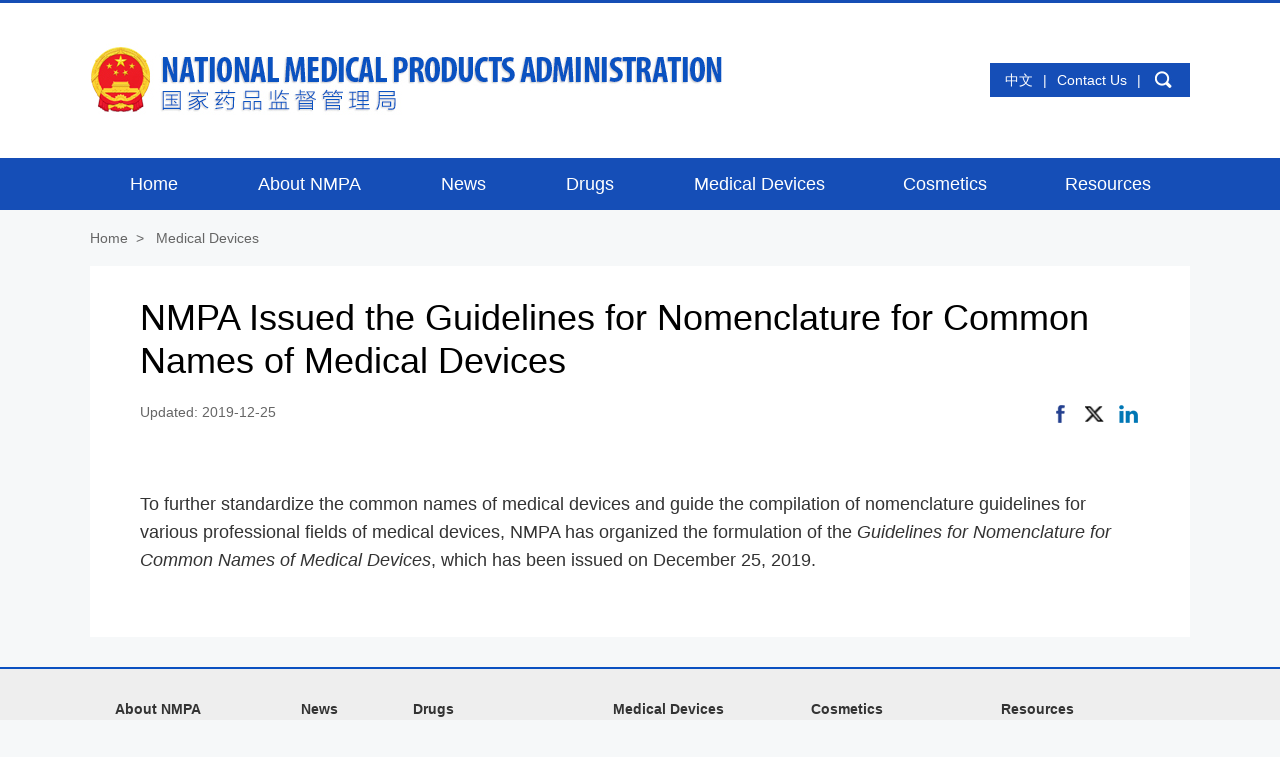

--- FILE ---
content_type: text/html
request_url: http://subsites.chinadaily.com.cn/nmpa/2019-12/25/c_456286.htm
body_size: 2956
content:
<!DOCTYPE html>
<html lang="en">

<head>
  <meta charset="UTF-8">
   <title>NMPA Issued the Guidelines for Nomenclature for Common Names of Medical Devices</title>
   <meta name="keywords" content="Common Names of Medical Devices"/> 
<meta name="description" content="NMPA has organized the formulation of the Guidelines for Nomenclature for Common Names of Medical Devices, which has been issued on December 25, 2019."/>
  <meta name="viewport" content="width=device-width, initial-scale=1, minimum-scale=1, maximum-scale=1, user-scalable=no" />
  <!-- 默认采用chrome内核来渲染页面 -->
  <meta name="renderer" content="webkit">
  <!-- 告诉ie渲染引擎，使用最新内核，且采用标准模式渲染页面 -->
  <meta http-equiv="X-UA-Compatible" content="IE=edge,chrome=1">

  <!-- 使用 rem 单位 设置默认参考字号 -->
  <script src="https://subsites.chinadaily.com.cn/nmpa/att/3107.files/j/base-fontsize.js"></script>
  <link rel="stylesheet" href="https://subsites.chinadaily.com.cn/nmpa/att/3107.files/c/style.css">
<link rel="stylesheet" href="https://regional.chinadaily.com.cn/att/7040.files/c/share.css">
</head>

<body>
  <div id="wrapper" class="wrapper">
      <!-- header start -->
    <div id="header" class="header">
      <div class="hInner w cf">
        <h1 class="logo"><a href="../../index.html"><img src="https://subsites.chinadaily.com.cn/nmpa/att/3107.files/i/logo.png" alt=""></a></h1>
        <div class="h-right">
          <div class="h-links">
            <a href="https://www.nmpa.gov.cn/" target="_blank">中文</a><i class="vline">|</i>
            <a href="../../2019-07/18/c_380718.htm">Contact Us</a><i class="vline">|</i>
            <a href="#" id="switch-search" class="icon-search">search</a>
          </div>
          <div class="h-search" id="h-search">
            <div class="sInner">           
               <form action="https://english.nmpa.gov.cn/search.html" method="get" name="searchform" target="_blank" onSubmit="return do_search(this)">
		
		<input name="searchText" type="text" id="sbm"  class="inp-text" value="Search" onFocus="if (value =='Search'){value =''}" onBlur="if (value ==''){value='Search'}"/>
                            
                            <a href="javascript:searchform.submit()"  class="inp-subm">search</a>
             </form>
              <script type="text/javascript"> 
<!--
        var oInp = document.getElementById('sbm');
        var oSeInp = document.getElementById('se');
        var oSeF = document.getElementById('serF');
        oInp.onclick = function (){
            if (oSeInp.value == "SEARCH" || oSeInp.value == ""){
               alert("Please input your words!");
               return false;
            }
            else{
                   oSeF.action="https://english.nmpa.gov.cn/search.html?searchText="+oSeInp.value;
                   oSeF.target = '_blank';  
               }
        
        };
        
-->
</script>

              
            </div>
          </div>
        </div>
        <a href="javascript:;" class="switch-nav wap-item" id="h-btn-nav">nav</a>
      </div>
    </div>
    <!-- header end -->
    <!-- nav start -->
    <div id="nav" class="nav">
      <div class="navInner w">
        <ul>
          <li class="nav-item nav-item1"><a href="../../index.html"><em>Home</em><i class="icon-arrow">+</i></a></li>
          <li class="nav-item nav-item2">
            <a href="../../aboutNMPA.html"><em>About NMPA</em><i class="icon-arrow">+</i></a>
            <div class="nav-sub">
              <ul>
                <li><a href="../../aboutNMPA.html">Leadership</a></li>
                <li><a href="../../2019-07/18/c_377587.htm">Our Responsibilities</a></li>
                <li><a href="../../NMPAorganizations.html">NMPA Organizations</a></li>
                <li><a href="../../affiliatedIinstitutions.html">Affiliated Institutions</a></li>
                <li><a href="../../2019-07/18/c_380718.htm">Contact Us</a></li>
              </ul>
            </div>
          </li>
          <li class="nav-item nav-item3"><a href="../../news.html"><em>News</em><i class="icon-arrow">+</i></a></li>
          <li class="nav-item nav-item4">
             <a href="../../drugs.html"><em>Drugs</em><i class="icon-arrow">+</i></a>
             
          </li>
          <li class="nav-item nav-item5">
             <a href="../../medicaldevices.html"><em>Medical Devices</em><i class="icon-arrow">+</i></a>
            
          </li>
          <li class="nav-item nav-item6">
             <a href="../../cosmetics.html"><em>Cosmetics</em><i class="icon-arrow">+</i></a>
             
          </li>
          <li class="nav-item nav-item7">
             <a href="../../resources.html"><em>Resources</em><i class="icon-arrow">+</i></a>
              <div class="nav-sub">
              <ul>
                <li><a href="../../database.html">Database</a></li>
                <li><a href="../../pharmacopoeia.html">Worldwide Pharmacopoeia</a></li>
                <li><a href="../../newsletter.html">Newsletter</a></li>
                <li><a href="../../policies.html">Policies Interpretation</a></li>
                <li><a href="../../popularscience.html">Popular Science</a></li>
              </ul>
            </div>
          </li>
        </ul>
      </div>
    </div>
    <!-- nav end -->
    <!-- crumb start -->
     <div class="crumb w">
      <p><a href="../../index.html">Home</a><i>&gt;</i>     
      <em><a href="../../medicaldevices.html"  target="_blank"  class="">Medical Devices</a></em></p>
    </div>
    <!-- crumb end -->
    <!-- main start -->
    <div id="main" class="main w cf">
      <!-- art start -->
      <div class="art">
        <h2 class="art-tit">NMPA Issued the Guidelines for Nomenclature for Common Names of Medical Devices</h2>
        <div class="art-info">
          <p>
<span>Updated: 2019-12-25</span>
</p>
          <div class="art-share">
            <a onClick="javascript:;" data-share="facebook" class="icon-share icon-share1">&nbsp;</a>
            <a onClick="javascript:;" data-share="twitter" class="icon-share icon-share2">&nbsp;</a>
            <a onClick="javascript:;" data-share="linkedin" class="icon-share icon-share3">&nbsp;</a>
          </div>
        </div>
       <!--enpproperty <articleid>456286</articleid><date>2019-12-25 17:22:11.0</date><author></author><title>NMPA Issued the Guidelines for Nomenclature for Common Names of Medical Devices</title><keyword>Common Names of Medical Devices</keyword><subtitle></subtitle><introtitle></introtitle><siteid>48</siteid><nodeid>16572</nodeid><nodename>Medical Devices</nodename><nodesearchname>2@NMPA</nodesearchname>/enpproperty--><div class="art-text">       
          <p><!--enpcontent--><p>To further standardize the common names of
medical devices and guide the compilation
of nomenclature guidelines for various
professional fields of medical devices,
NMPA has organized the formulation of the&nbsp;<em>Guidelines for Nomenclature for Common
Names of Medical Devices</em>, which has been
issued on December 25, 2019.</p><!--/enpcontent--></p>
        </div>
      </div>
      <!-- art end -->

    </div>
    <!-- main end -->
    <!-- footer start -->
   <div id="footer" class="footer">
      <div class="f-menu w cf">
        <dl class="menu-item menu-item1">
          <dt><a href="../../aboutNMPA.html">About NMPA</a></dt>
          <dd>
            <ul>
              <li><a href="../../aboutNMPA.html">Leadership</a></li>
              <li><a href="../../2019-07/18/c_377587.htm">Our Responsibilities</a></li>
              <li><a href="../../NMPAorganizations.html">NMPA Organizations</a></li>
              <li><a href="../../affiliatedIinstitutions.html">Affiliated Institutions</a></li>
              <li><a href="../../2019-07/18/c_380718.htm">Contact Us</a></li>
            </ul>
          </dd>
        </dl>
        <dl class="menu-item menu-item2">
          <dt><a href="../../news.html">News</a></dt>
        </dl>
        <dl class="menu-item menu-item3">
          <dt><a href="../../drugs.html">Drugs</a></dt>
          
        </dl>
        <dl class="menu-item menu-item4">
          <dt><a href="../../medicaldevices.html">Medical Devices</a></dt>
          
        </dl>
        <dl class="menu-item menu-item5">
          <dt><a href="../../cosmetics.html">Cosmetics</a></dt>
          
        </dl>
        <dl class="menu-item menu-item6">
          <dt><a href="../../resources.html">Resources</a></dt>
          <dd>
            <ul>
                <li><a href="../../database.html">Database</a></li>
                <li><a href="../../pharmacopoeia.html">Worldwide Pharmacopoeia</a></li>
                <li><a href="../../newsletter.html">Newsletter</a></li>
                <li><a href="../../policies.html">Policies Interpretation</a></li>
                <li><a href="../../popularscience.html">Popular Science</a></li>
              </ul>
          </dd>
        </dl>
      </div>
      <div class="f-copy">
        <p>Copyright ©  <script> 
var oTime = new Date();
document.write(oTime.getFullYear());
</script> National Medical Products Administration
          <br>All rights reserved. Presented by China Daily.</p>
          <a href="https://beian.miit.gov.cn/#/Integrated/index" target="_blank" style="color:#fff;">京ICP备13027807号-2</a>
      </div>
    </div>
    <!-- footer end -->
  </div>
  <script src="https://subsites.chinadaily.com.cn/nmpa/att/3107.files/j/jquery.min.js"></script>
  <script src="https://subsites.chinadaily.com.cn/nmpa/att/3107.files/j/swiper2.7.6.min.js"></script>
  <script src="https://subsites.chinadaily.com.cn/nmpa/att/3107.files/j/public.js"></script>
  <script src="https://regional.chinadaily.com.cn/att/7040.files/j/qrcode.min.js"></script>
  <script src="https://regional.chinadaily.com.cn/att/7040.files/j/share.js"></script>
  <div style="display:none"><script type="text/javascript" src="https://s9.cnzz.com/z_stat.php?id=1277995123&web_id=1277995123"></script></div>
</body>

</html>

--- FILE ---
content_type: text/css
request_url: https://subsites.chinadaily.com.cn/nmpa/att/3107.files/c/style.css
body_size: 7041
content:
article,aside,blockquote,body,button,code,dd,details,div,dl,dt,fieldset,figcaption,figure,footer,form,h1,h2,h3,h4,h5,h6,header,hgroup,hr,input,legend,li,menu,nav,ol,p,pre,section,td,textarea,th,ul{margin:0;padding:0}article,aside,details,figcaption,figure,footer,header,hgroup,menu,nav,section{display:block}body,button,input,pre,select,textarea{font:12px/1.5 'microsoft yahei',arial,tahoma,\5b8b\4f53}input,select,textarea{font-size:100%}th{text-align:inherit}fieldset,img{border:0}img{vertical-align:top}iframe{display:block}abbr,acronym{border:0;font-variant:normal}del{text-decoration:line-through}address,caption,cite,code,dfn,em,th,var{font-style:normal;font-weight:400}ol,ul{list-style:none}caption,th{text-align:left}h1,h2,h3,h4,h5,h6{font-size:100%;font-weight:400}a{color:#333;text-decoration:none;outline:0;blr:expression(this.onFocus=this.blur());-webkit-tap-highlight-color:transparent}a:focus{outline:0;text-decoration:none}a:hover{text-decoration:underline}i{font-style:normal}input:focus,keygen:focus,select:focus,textarea:focus{outline:0;outline-offset:0}::-webkit-input-placeholder{color:#e0e0e0}::-moz-placeholder{color:#e0e0e0}:-ms-input-placeholder{color:#e0e0e0}input:-moz-placeholder{color:#e0e0e0}.cf:after{content:'';display:block;clear:both;visibility:hidden;font-size:0;line-height:0}.cf{zoom:1}.fl{float:left}.fr{float:right}.mt10{margin-top:10px}.mt15{margin-top:15px}.mt20{margin-top:20px}.mt30{margin-top:30px}.mt40{margin-top:40px}html.isPc .wap_box,html.isWap .pc_box{display:none}html.isPc .pc_box,html.isWap .wap_box{display:block}html.isWap a:hover{text-decoration:none}body{font-family:Arial,"Helvetica Neue",Helvetica,sans-serif}.wrapper{display:none}.isPc body{background-color:#f6f8f9}.isPc .wap-item{display:none}.isPc .w{width:1100px;margin:0 auto}.isPc .wrapper{border-top:3px solid #154eb5}.isPc .header{height:155px;background-color:#fff}.isPc .logo{float:left;width:650px}.isPc .logo img{display:block;height:100%}.isPc .h-right{float:right;margin-top:60px;position:relative}.isPc .h-links{background-color:#154eb7;padding:0 10px;overflow:hidden;zoom:1}.isPc .h-links a,.isPc .h-links i{color:#fff;height:34px;line-height:34px;float:left;font-size:14px;padding:0 5px}.isPc .h-links .icon-search{width:34px;height:34px;font-size:0;line-height:0;background:url(https://subsites.chinadaily.com.cn/nmpa/att/3110.files/i/icon-search.png) center no-repeat;padding:0}.isPc .h-search{position:absolute;right:0;top:100%;display:none}.isPc .h-search .sInner{position:relative}.isPc .h-search .inp-text{width:220px;height:34px;background-color:#0f429e;margin:0;padding:0;border:none;box-sizing:border-box;padding:6px 46px 6px 12px;color:#fff;font-size:14px}.isPc .h-search .inp-subm{position:absolute;width:34px;height:34px;top:0;right:0;background:#154eb7 url(https://subsites.chinadaily.com.cn/nmpa/att/3110.files/i/icon-search.png) center no-repeat;font-size:0;line-height:0}.isPc .nav{height:52px;background-color:#154eb7;position:relative;z-index:99;clear:both}.isPc .nav a,.isPc .nav li{float:left;height:52px;line-height:52px;position:relative;color:#fff;font-size:18px}.isPc .nav li{position:relative}.isPc .nav li.cur{background-color:#0f429e}.isPc .nav li.cur:before{content:'';width:100%;height:4px;background-color:#ee9e07;font-size:0;line-height:0;left:0;bottom:100%;position:absolute}.isPc .nav li.cur .nav-sub{display:block}.isPc .nav .nav-item1{width:128px}.isPc .nav .nav-item2{width:182px}.isPc .nav .nav-item3{width:126px}.isPc .nav .nav-item4{width:128px}.isPc .nav .nav-item5{width:210px}.isPc .nav .nav-item6{width:162px}.isPc .nav .nav-item7{width:164px}.isPc .nav a{width:100%;text-align:center}.isPc .nav a:hover{text-decoration:none}.isPc .nav .icon-arrow{display:none}.isPc .nav .nav-sub{position:absolute;top:100%;left:0;min-width:100%;padding-bottom:10px;display:none}.isPc .nav .nav-sub a,.isPc .nav .nav-sub li{background-color:#ee9e07;float:none;display:block;white-space:nowrap;width:100%;font-size:16px;line-height:36px;height:36px}.isPc .nav .nav-sub li{overflow:hidden}.isPc .nav .nav-sub a{padding:0 40px;text-align:left}.isPc .nav .nav-sub a:hover{background-color:#e49807}.isPc .footer{border-top:2px solid #0b51c1;margin-top:30px;background-color:#eee}.isPc .f-menu{overflow:hidden;zoom:1;padding-top:30px;padding-bottom:35px}.isPc .f-menu .menu-item1{width:186px;margin-left:25px}.isPc .f-menu .menu-item2{width:112px}.isPc .f-menu .menu-item3{width:200px}.isPc .f-menu .menu-item4{width:198px}.isPc .f-menu .menu-item5{width:190px}.isPc .f-menu .menu-item6{width:186px}.isPc .menu-item{float:left;font-size:14px;line-height:1.5}.isPc .menu-item dt{font-weight:700;margin-bottom:15px}.isPc .menu-item dd{padding-right:10px}.isPc .menu-item dd a{color:#999}.isPc .f-copy{background-color:#154eb7;text-align:center;padding:35px 0;font-size:14px;line-height:1.5;color:#fff}.isPc .crumb{font-size:14px;line-height:1.5;padding:18px 0 17px}.isPc .crumb,.isPc .crumb a{color:#666}.isPc .crumb i{padding:0 8px}.isPc .pho-list{overflow:hidden;zoom:1}.isPc .pho-list li{float:left;margin-right:40px;margin-bottom:40px;width:340px}.isPc .pho-list li.mr0{margin-right:0}.isPc .pho-list li.fn-clear{float:none;width:100%;height:0;font-size:0;line-height:0;margin:0;padding:0;clear:both}.isPc .pho-list a{display:block;background-color:#fff;padding:20px;font-size:16px;line-height:1.4}.isPc .pho-list img{display:block;width:100%;height:200px}.isPc .pho-list em{display:block;margin-top:8px}.isPc .page{font-size:0;text-align:center;padding:25px 0}.isPc .page a{display:inline-block;height:28px;line-height:28px;background-color:#fff;color:#999;font-size:14px;border:1px solid #eee;padding:0 10px;margin:0 2px}.isPc .page a.cur,.isPc .page a:hover{text-decoration:none;border-color:#09c;background-color:#09c;color:#fff}.isPc .news-list{overflow:hidden;zoom:1}.isPc .news-list li{float:left;width:240px;height:340px;overflow:hidden;margin-right:46px;margin-bottom:40px}.isPc .news-list li.mr0{margin-right:0}.isPc .news-list a{display:block;background-color:#fff;padding:20px;font-size:16px;line-height:1.4;text-align:center}.isPc .news-list img{display:block;width:100%;height:266px}.isPc .news-list em{display:block;margin-top:8px}.isPc .menu{float:left;width:270px;background-color:#fff}.isPc .menu .menuInner{padding:20px 20px 25px}.isPc .menu li{border-top:1px solid #f3f3f3;padding:6px 0}.isPc .menu li.first{border-top:none}.isPc .menu a{display:block;font-size:18px;line-height:28px;padding:10px}.isPc .menu a:hover,.isPc .menu li.cur a{background-color:#09c;color:#fff;text-decoration:none}.isPc .menu-right{float:right;width:790px}.isPc .menu-right .art{padding:30px 35px}.isPc .list li{background-color:#fff;padding:28px;border:1px solid #fff;margin-bottom:20px;overflow:hidden;zoom:1}.isPc .list li:hover{border-color:#bfdee8}.isPc .list img{float:left;width:270px;height:180px;margin-right:25px}.isPc .list .list-text{overflow:hidden}.isPc .list .list-tit{font-size:24px;line-height:28px}.isPc .list .list-tit a{display:block}.isPc .list .list-tit em{color:#c00}.isPc .list .list-date{font-size:14px;line-height:1.5;color:#999;margin-top:10px}.isPc .list .list-desc{margin-top:12px;font-size:16px;line-height:24px;color:#666}.isPc .left{float:left;width:790px}.isPc .left .art{padding:30px 35px}.isPc .right{float:right;width:270px}.isPc .search{position:relative;margin-bottom:20px}.isPc .search .inp-text{width:100%;height:50px;border:1px solid #ccc;padding:10px 60px 10px 25px;background-color:#fff;font-size:18px;line-height:30px;color:#666;margin:0;box-sizing:border-box}.isPc .search .inp-subm{position:absolute;width:30px;height:30px;font-size:0;line-height:0;background:url(https://subsites.chinadaily.com.cn/nmpa/att/3110.files/i/icon-search2.png) center no-repeat;top:50%;margin-top:-15px;right:10px}.isPc .art{background-color:#fff;padding:30px 50px}.isPc .art-tit{font-size:36px;line-height:1.2}.isPc .art-info{font-size:14px;line-height:1.5em;color:#666;margin-top:20px;position:relative}.isPc .art-info i{padding:0 10px;color:#dadada}.isPc .art-text{font-size:18px;line-height:1.6;color:#333;padding-top:35px}.isPc .art-text p{margin-bottom:1.8em}.isPc .art-text img{display:block;max-width:100%;margin:0 auto}.isPc .art-text .img-box{width:600px;margin:0 auto 30px;font-size:14px;line-height:1.4;color:#666}.isPc .art-text .img-box em{display:block;margin-top:10px}.isPc .art-share{position:absolute;top:0;right:0}.isPc .art-share .icon-share{float:left;margin-left:10px}.isPc .icon-share{width:24px;height:24px;font-size:0;line-height:0;display:inline-block}.isPc .icon-share1{background:url(https://subsites.chinadaily.com.cn/nmpa/att/3110.files/i/icon-share1.png) center no-repeat}.isPc .icon-share2{background:url(https://subsites.chinadaily.com.cn/nmpa/att/6340.files/i/icon-share2.png) center no-repeat}.isPc .icon-share3{background:url(https://subsites.chinadaily.com.cn/nmpa/att/3110.files/i/icon-share3.png) center no-repeat}.isPc .icon-share-more{background:url(https://subsites.chinadaily.com.cn/nmpa/att/3110.files/i/icon-share-more.png) center no-repeat}.isPc .r-item{margin-bottom:30px}.isPc .r-tit{height:36px;margin-bottom:15px}.isPc .r-tit h2{height:18px;border-bottom:1px solid #ddd;position:relative}.isPc .r-tit a{position:absolute;top:0;left:0;height:36px;line-height:36px;font-size:18px;background-color:#f6f8f9;padding-right:8px;white-space:nowrap;color:#666}.isPc .r-list{overflow:hidden;zoom:1}.isPc .r-list .img-box{margin-bottom:5px}.isPc .r-list .img-box img{display:block;width:100%}.isPc .r-list li{border-top:1px solid #eee;padding:10px 0}.isPc .r-list li.first{border-top:none}.isPc .r-list li.pt0{padding-top:0}.isPc .r-list a{display:block;font-size:16px;line-height:24px}.isPc .r-list em{display:inline-block;background-color:#09c;padding:0 7px;margin-right:8px;color:#fff}.isPc .r-list2 li{margin-bottom:10px}.isPc .r-list2 a{display:block;background:url(https://subsites.chinadaily.com.cn/nmpa/att/3110.files/i/icon-letter.png) 0 0 no-repeat;height:30px;padding-left:40px;font-size:16px;line-height:30px;white-space:nowrap;overflow:hidden;text-overflow:ellipsis}.isPc .tit-section{height:51px;line-height:51px}.isPc .tit-section a{color:#069;font-size:24px}.isPc .section-about,.isPc .section-drugs{background-color:#fff;padding:30px}.isPc .section-about .r-tit a,.isPc .section-drugs .r-tit a{background-color:#fff}.isPc .left2{float:left;width:730px}.isPc .tit{height:50px}.isPc .tit h2{height:14px;border-bottom:1px solid #09c;position:relative}.isPc .tit a{position:absolute;top:0;left:0;font-size:24px;height:50px;line-height:1;color:#069;padding-right:8px;white-space:nowrap;background-color:#fff}.isPc .section-resp{margin-bottom:45px}.isPc .resp-list{width:730px;height:160px;overflow:hidden;zoom:1;position:relative;background:url(https://subsites.chinadaily.com.cn/nmpa/att/3110.files/i/bg-resp.jpg) 0 0 no-repeat}.isPc .resp-list ul{padding-top:25px;padding-left:25px}.isPc .resp-list li{background:url(https://subsites.chinadaily.com.cn/nmpa/att/3110.files/i/icon-success.png) 0 0 no-repeat;padding-left:25px;margin-bottom:12px}.isPc .resp-list li a{display:block;font-size:16px;line-height:18px;color:#fff}.isPc .resp-list .list-more{position:absolute;right:20px;bottom:3px;height:32px;line-height:32px;border:1px solid #fff;font-size:14px;padding:0 12px;border-radius:16px;color:#fff}.isPc .leader-list li{overflow:hidden;zoom:1;margin-bottom:30px}.isPc .leader-list img{float:left;width:136px;height:170px;margin-right:20px}.isPc .leader-list .list-text{overflow:hidden}.isPc .leader-list .list-tit{font-size:24px;line-height:1.2;margin-bottom:10px}.isPc .leader-list p{background:url(https://subsites.chinadaily.com.cn/nmpa/att/3110.files/i/list-style.png) 0 11px no-repeat;font-size:16px;line-height:24px;color:#666;padding-left:12px}.isPc .r-list3,.isPc .r-list3 ul{overflow:hidden;zoom:1}.isPc .r-list3 li{margin-bottom:20px;padding-left:15px;background:url(https://subsites.chinadaily.com.cn/nmpa/att/3110.files/i/list-style2.png) 0 12px no-repeat}.isPc .r-list3 li a{display:block;font-size:16px;line-height:24px}.isPc .r-list3 .list-more{float:right;height:28px;line-height:28px;border:1px solid #ccc;font-size:14px;color:#666;padding:0 20px;border-radius:14px}.isPc .page-banner{overflow:hidden;margin-bottom:10px}.isPc .page-banner img{display:block;width:100%}.isPc .section-news{margin-bottom:35px}.isPc .news-topic{border-bottom:1px solid #eee;padding-bottom:15px;margin-bottom:15px}.isPc .news-topic .list-tit{font-size:24px;line-height:1.2}.isPc .news-topic .list-desc{font-size:16px;line-height:24px;color:#666;margin-top:15px}.isPc .drugs-list{width:340px}.isPc .drugs-list,.isPc .drugs-list ul{overflow:hidden;zoom:1}.isPc .drugs-list h3{height:54px;line-height:54px;background:url(https://subsites.chinadaily.com.cn/nmpa/att/3110.files/i/list-tit.png) 0 0 no-repeat;font-size:18px;margin-bottom:10px;padding-left:10px}.isPc .drugs-list li{margin-bottom:20px;padding-left:15px;background:url(https://subsites.chinadaily.com.cn/nmpa/att/3110.files/i/list-style2.png) 0 12px no-repeat}.isPc .drugs-list li a{display:block;font-size:16px;line-height:24px}.isPc .drugs-list .list-more{float:right;height:28px;line-height:28px;border:1px solid #ccc;font-size:14px;color:#666;padding:0 20px;border-radius:14px}.isPc .i-left{float:left;width:216px;margin-right:25px;padding-top:25px}.isPc .i-center{float:left;width:524px}.isPc .i-right{float:right;width:240px}.isPc .i-content{background-color:#fff;overflow:hidden;padding:25px}.isPc .i-content .r-tit a{background-color:#fff}.isPc .i-list li{background-color:#fff;border:1px solid #fff;margin-bottom:20px;overflow:hidden;zoom:1}.isPc .i-list img{float:left;width:240px;height:160px;margin-right:20px}.isPc .i-list .list-text{overflow:hidden}.isPc .i-list .list-tit{font-size:18px;line-height:20px}.isPc .i-list .list-tit a{display:block}.isPc .i-list .list-desc{margin-top:10px;font-size:14px;line-height:20px;color:#666}.isPc .i-laws,.isPc .i-news{margin-bottom:30px}.isPc .i-list2,.isPc .i-list2 ul{overflow:hidden;zoom:1}.isPc .i-list2 li{margin-bottom:20px;padding-left:15px;background:url(../i/list-style2.png) 0 12px no-repeat}.isPc .i-list2 li a{display:block;font-size:18px;line-height:24px}.isPc .i-list2 .list-more{float:right;height:28px;line-height:28px;border:1px solid #ccc;font-size:14px;color:#666;padding:0 20px;border-radius:14px}.isPc .nmpa-list li{overflow:hidden;zoom:1}.isPc .nmpa-list a{display:block;overflow:hidden;zoom:1;font-size:18px;line-height:50px;color:#09c}.isPc .nmpa-list .icon-nmpa{float:left;width:40px;height:50px;font-size:0;line-height:0;margin-right:9px}.isPc .nmpa-list .icon-nmpa1{background:url(https://subsites.chinadaily.com.cn/nmpa/att/3110.files/i/icon-nmpa1.png) center no-repeat}.isPc .nmpa-list .icon-nmpa2{background:url(https://subsites.chinadaily.com.cn/nmpa/att/3110.files/i/icon-nmpa2.png) center no-repeat}.isPc .nmpa-list .icon-nmpa3{background:url(https://subsites.chinadaily.com.cn/nmpa/att/3110.files/i/icon-nmpa3.png) center no-repeat}.isPc .nmpa-list .icon-nmpa4{background:url(https://subsites.chinadaily.com.cn/nmpa/att/3110.files/i/icon-nmpa4.png) center no-repeat}.isPc .nmpa-list .icon-nmpa5{background:url(https://subsites.chinadaily.com.cn/nmpa/att/3110.files/i/icon-nmpa5.png) center no-repeat}.isPc .select-group{position:relative;width:100%;user-select:none}.isPc .select-group,.isPc .select-group .select-options{background-color:#fff}.isPc .select-group .select-options,.isPc .select-group .select-selected{border:1px solid #ccc}.isPc .select-group .select-selected{height:38px;line-height:38px;position:relative}.isPc .select-group .select-selected em{display:block;font-size:14px;padding-left:10px;color:#ccc}.isPc .select-group .select-selected .icon-arrow{position:absolute;width:30px;height:30px;font-size:0;line-height:0;background:url(https://subsites.chinadaily.com.cn/nmpa/att/3110.files/i/icon-select.png) 0 0 no-repeat;top:4px;right:4px}.isPc .select-group .select-options{top:100%;left:0;height:154px;overflow-y:scroll;display:none;position:absolute}.isPc .select-group .select-options a{display:block;font-size:14px;line-height:20px;padding:5px}.isPc .select-group .select-options a:hover{background-color:#09c;color:#fff;text-decoration:none}.isPc .banner{width:1100px;height:362px;margin:10px auto;position:relative;overflow:hidden}.isPc .banner .arrow-left{background:url(https://subsites.chinadaily.com.cn/nmpa/att/3110.files/i/arrows.png) no-repeat left top;position:absolute;left:10px;top:50%;margin-top:-15px;width:17px;height:30px;z-index:9}.isPc .banner .arrow-right{background:url(https://subsites.chinadaily.com.cn/nmpa/att/3110.files/i/arrows.png) no-repeat left bottom;position:absolute;right:10px;top:50%;margin-top:-15px;width:17px;height:30px;z-index:9}.isPc .banner .swiper-container{width:1100px;height:362px}.isPc .banner .swiper-slide{position:relative}.isPc .banner .pagination{position:absolute;left:0;bottom:0;text-align:center;width:100%;z-index:9}.isPc .banner .swiper-pagination-switch{display:inline-block;width:96px;height:5px;background-color:#154eb6;font-size:0;line-height:0;margin:0 2px}.isPc .banner .swiper-active-switch{background:#ef9e07}.isPc .banner .list-tit{font-size:24px;line-height:1.2;position:absolute;bottom:20px;width:800px;left:50%;margin-left:-400px;background-color:rgba(0,0,0,.5);box-sizing:border-box;padding:20px}.isPc .banner .list-tit a{color:#fff}.isWap body{overflow-x:hidden}.isWap .pc-item{display:none}.isWap .header{position:relative;z-index:100}.isWap .header,.isWap .logo{width:100%;height:1.2rem;position:relative}.isWap .logo{background:url(https://subsites.chinadaily.com.cn/nmpa/att/3110.files/i/wap/logo.jpg) 0 0 no-repeat;background-size:contain}.isWap .logo a{display:block;width:100%;height:100%}.isWap .logo img{display:none}.isWap .h-links{display:none}.isWap .switch-nav{position:absolute;width:1.2rem;height:1.2rem;font-size:0;line-height:0;background:url(https://subsites.chinadaily.com.cn/nmpa/att/3110.files/i/wap/icon-btn.png) center no-repeat;background-size:.4rem;top:0;right:0}.isWap .btn-nav-close{background:url(https://subsites.chinadaily.com.cn/nmpa/att/3110.files/i/wap/icon-close.png) center no-repeat;background-size:.38rem}.isWap .nav{background-color:#154eb7;z-index:99;position:absolute;left:0;top:1.2rem;width:100%;padding-top:1.2rem;display:none}.isWap .nav a,.isWap .nav li{position:relative;color:#fff}.isWap .nav li{position:relative}.isWap .nav li.cur .nav-sub{display:block}.isWap .nav a{display:block;padding:0 .3rem;position:relative;height:.9rem;line-height:.9rem;font-size:.36rem}.isWap .nav a:hover{text-decoration:none}.isWap .nav .icon-arrow{position:absolute;width:.9rem;height:.9rem;text-align:center;top:0;right:0}.isWap .nav .nav-sub{background-color:#ee9e07;display:none}.isWap .nav .nav-sub a{padding:0 .3rem;height:auto;line-height:.7rem}.isWap .h-search{position:absolute;width:100%;left:0;top:1.2rem;display:none}.isWap .h-search .sInner{position:relative;margin:.2rem}.isWap .h-search .inp-text{width:100%;height:.8rem;background-color:#0f429e;margin:0;padding:0;border:none;box-sizing:border-box;padding:.2rem .3rem;color:#fff;font-size:.36rem}.isWap .h-search .inp-subm{position:absolute;width:.8rem;height:.8rem;top:0;right:0;background:url(https://subsites.chinadaily.com.cn/nmpa/att/3110.files/i/wap/icon-search.png) center no-repeat;background-size:.4rem;font-size:0;line-height:0}.isWap .footer{background-color:#eee;margin-top:.5rem}.isWap .i-links{background-color:#f6f8f9;padding:.5rem}.isWap .f-menu{display:none}.isWap .f-copy{background-color:#154eb7;text-align:center;padding:35px 0;padding:.3rem 0;font-size:14px;line-height:1.5;font-size:.24rem;color:#fff}.isWap .crumb{padding:.2rem .3rem;background-color:#f6f6f6;font-size:.24rem;line-height:1.5}.isWap .crumb,.isWap .crumb a{color:#666}.isWap .crumb i{padding:0 5px}.isWap .pho-list{overflow:hidden;zoom:1;padding:.3rem}.isWap .pho-list li{margin-bottom:.4rem}.isWap .pho-list li.fn-clear{display:none}.isWap .pho-list a{display:block;background-color:#fff;font-size:.36rem;line-height:1.4}.isWap .pho-list img{display:block;width:100%}.isWap .pho-list em{display:block;margin-top:8px}.isWap .page{font-size:0;text-align:center;padding:25px 0}.isWap .page a{display:inline-block;height:28px;line-height:28px;background-color:#fff;color:#999;font-size:14px;border:1px solid #eee;padding:0 10px;margin:0 2px}.isWap .page a.cur,.isWap .page a:hover{text-decoration:none;border-color:#09c;background-color:#09c;color:#fff}.isWap .news-list{overflow:hidden;zoom:1;padding:.3rem}.isWap .news-list li{float:left;width:50%;margin-bottom:.2rem}.isWap .news-list li:nth-child(2n+1){clear:left}.isWap .news-list li:nth-child(2n+1) a{padding-right:.15rem}.isWap .news-list li:nth-child(2n) a{padding-left:.15rem}.isWap .news-list a{display:block;background-color:#fff;font-size:16px;line-height:1.4;text-align:center;padding-bottom:.2rem}.isWap .news-list img{display:block;width:100%}.isWap .news-list em{display:block;margin-top:8px}.isWap .menu{float:left;width:270px;background-color:#fff;display:none}.isWap .menu .menuInner{padding:20px 20px 25px}.isWap .menu li{border-top:1px solid #f3f3f3;padding:6px 0}.isWap .menu li.first{border-top:none}.isWap .menu a{display:block;font-size:18px;line-height:28px;padding:10px}.isWap .menu a:hover,.isWap .menu li.cur a{background-color:#09c;color:#fff;text-decoration:none}.isWap .list{padding:0 .3rem}.isWap .list li{overflow:hidden;zoom:1;border-top:1px solid #ddd;padding:.4rem 0}.isWap .list li:first-child{border-top:none}.isWap .list li:hover{border-color:#bfdee8}.isWap .list img{float:left;width:270px;height:180px;width:2.7rem;height:1.8rem;margin-right:25px;margin-right:.3rem}.isWap .list .list-text{overflow:hidden}.isWap .list .list-tit{font-size:.36rem;line-height:1.2}.isWap .list .list-tit a{display:block}.isWap .list .list-tit em{color:#c00}.isWap .list .list-date{font-size:.24rem;line-height:1.5;color:#999;margin-top:.2rem}.isWap .list .list-desc{margin-top:12px;font-size:16px;line-height:24px;color:#666;display:none}.isWap .search{display:none;position:relative;margin-bottom:20px}.isWap .search .inp-text{width:100%;height:50px;border:1px solid #ccc;padding:10px 60px 10px 25px;background-color:#fff;font-size:18px;line-height:30px;color:#666;margin:0;box-sizing:border-box}.isWap .search .inp-subm{position:absolute;width:30px;height:30px;font-size:0;line-height:0;background:url(https://subsites.chinadaily.com.cn/nmpa/att/3110.files/i/icon-search2.png) center no-repeat;top:50%;margin-top:-15px;right:10px}.isWap .art{background-color:#fff;padding:.3rem}.isWap .art-tit{font-size:.48rem;line-height:1.2}.isWap .art-info{font-size:.24rem;line-height:1.5em;color:#666;margin-top:.2rem}.isWap .art-info i{padding:0 5px;color:#dadada}.isWap .art-text{font-size:.36rem;line-height:1.5;color:#333;margin-top:.4rem}.isWap .art-text p{margin-bottom:1.8em}.isWap .art-text img{display:block;max-width:100%;margin:0 auto}.isWap .art-text .img-box{font-size:.24rem;line-height:1.5;color:#666}.isWap .art-text .img-box em{display:block;margin-top:10px}.isWap .art-share{overflow:hidden;zoom:1;margin-top:.2rem}.isWap .art-share .icon-share{float:left;margin-right:10px}.isWap .icon-share{width:24px;height:24px;font-size:0;line-height:0;display:inline-block}.isWap .icon-share1{background:url(https://subsites.chinadaily.com.cn/nmpa/att/3110.files/i/icon-share1.png) center no-repeat}.isWap .icon-share2{background:url(https://subsites.chinadaily.com.cn/nmpa/att/3110.files/i/icon-share2.png) center no-repeat}.isWap .icon-share3{background:url(https://subsites.chinadaily.com.cn/nmpa/att/3110.files/i/icon-share3.png) center no-repeat}.isWap .icon-share-more{background:url(https://subsites.chinadaily.com.cn/nmpa/att/3110.files/i/icon-share-more.png) center no-repeat}.isWap .r-item{padding:.3rem}.isWap .i-imglist{overflow:hidden;zoom:1;background-color:#f6f8f9;padding:.3rem;margin-top:.5rem}.isWap .i-imglist li{width:50%;float:left}.isWap .i-imglist li a{display:block}.isWap .i-imglist li:nth-child(2n+1) a{margin-right:.15rem}.isWap .i-imglist li:nth-child(2n) a{margin-left:.15rem}.isWap .i-imglist li img{display:block;width:100%}.isWap .r-list{overflow:hidden;zoom:1}.isWap .r-list .img-box{float:left;margin-right:.3rem}.isWap .r-list .img-box,.isWap .r-list .img-box img{width:2.8rem;height:1.8rem}.isWap .r-list li{border-top:1px solid #eee;padding:.2rem 0;overflow:hidden;zoom:1}.isWap .r-list li.first{border-top:none}.isWap .r-list a{display:block;font-size:16px;line-height:24px;font-size:.36rem;line-height:1.2}.isWap .r-list em{display:inline-block;background-color:#09c;padding:0 7px;margin-right:8px;color:#fff}.isWap .r-list2 li{margin-bottom:10px}.isWap .r-list2 a{display:block;background:url(https://subsites.chinadaily.com.cn/nmpa/att/3110.files/i/icon-letter.png) 0 0 no-repeat;height:30px;padding-left:40px;font-size:16px;line-height:30px;white-space:nowrap;overflow:hidden;text-overflow:ellipsis}.isWap .r-wp{display:none}.isWap .tit-section{margin:.3rem .3rem 0}.isWap .r-tit,.isWap .tit,.isWap .tit-section{height:50px;height:.7rem}.isWap .r-tit h2,.isWap .tit h2,.isWap .tit-section h2{height:14px;font-size:.24rem;border-bottom:1px solid #09c;position:relative}.isWap .r-tit a,.isWap .tit a,.isWap .tit-section a{position:absolute;top:0;left:0;font-size:24px;height:50px;line-height:1;color:#069;padding-right:8px;white-space:nowrap;background-color:#fff;height:.7rem;font-size:.48rem}.isWap .section-leader,.isWap .section-resp{padding:.3rem;margin-bottom:.3rem}.isWap .resp-list{overflow:hidden;zoom:1;position:relative;background:url(https://subsites.chinadaily.com.cn/nmpa/att/3110.files/i/wap/bg-resp.jpg) center no-repeat;background-size:cover;min-height:3.8rem;padding-bottom:.3rem}.isWap .resp-list ul{padding:.3rem .2rem 0}.isWap .resp-list li{background:url(https://subsites.chinadaily.com.cn/nmpa/att/3110.files/i/icon-success.png) 0 0 no-repeat;padding-left:25px;margin-bottom:12px}.isWap .resp-list li a{display:block;font-size:16px;line-height:18px;color:#fff}.isWap .resp-list .list-more{float:right;height:32px;line-height:32px;border:1px solid #fff;font-size:14px;padding:0 12px;border-radius:16px;color:#fff;margin-right:.3rem}.isWap .leader-list li{overflow:hidden;zoom:1;border-top:1px solid #ddd;padding:.3rem 0}.isWap .leader-list li.first{border-top:none}.isWap .leader-list img{float:left;width:1.36rem;height:1.7rem;margin-right:.3rem}.isWap .leader-list .list-text{overflow:hidden}.isWap .leader-list .list-tit{font-size:.36rem;line-height:1.5;margin-bottom:.2rem}.isWap .leader-list p{background:url(https://subsites.chinadaily.com.cn/nmpa/att/3110.files/i/list-style.png) 0 10px no-repeat;font-size:14px;line-height:1.5;color:#666;padding-left:12px}.isWap .r-list3,.isWap .r-list3 ul{overflow:hidden;zoom:1}.isWap .r-list3 ul{padding-bottom:.2rem}.isWap .r-list3 li{border-top:1px solid #ddd}.isWap .r-list3 li:first-child{border-top:none}.isWap .r-list3 li a{display:block;font-size:.36rem;line-height:1.5;padding:.2rem 0}.isWap .r-list3 .list-more{display:block;margin:0 auto;text-align:center;width:1.6rem;height:.6rem;line-height:.6rem;border:1px solid #ccc;font-size:.3rem;color:#666;border-radius:.3rem}.isWap .page-banner{overflow:hidden;margin-bottom:10px}.isWap .page-banner img{display:block;width:100%}.isWap .section-news{padding:.3rem}.isWap .news-topic{border-bottom:1px solid #eee;padding-bottom:15px;margin-bottom:15px}.isWap .news-topic .list-tit{font-size:24px;line-height:1.2}.isWap .news-topic .list-desc{font-size:16px;line-height:24px;color:#666;margin-top:15px}.isWap .drugs-list,.isWap .drugs-list ul{overflow:hidden;zoom:1}.isWap .drugs-list h3{height:.8rem;line-height:.8rem;font-size:.36rem;background-color:#eaf5fb;padding:0 .3rem}.isWap .drugs-list h3,.isWap .drugs-list h3 a{color:#0077b5}.isWap .drugs-list li{border-top:1px solid #ddd;padding:.2rem 0}.isWap .drugs-list li:first-child{border-top:none}.isWap .drugs-list li a{display:block;font-size:16px;line-height:24px}.isWap .drugs-list .list-more{display:block;margin:.2rem auto .45rem;width:1.6rem;height:.6rem;line-height:.6rem;border-radius:.3rem;text-align:center;font-size:.3rem;border:1px solid #ccc;color:#666}.isWap .i-left{display:none}.isWap .i-center,.isWap .i-right{padding:0 .3rem}.isWap .i-right{margin-top:.5rem}.isWap .i-content{overflow:hidden}.isWap .i-content .r-tit a{background-color:#fff}.isWap .i-list li{background-color:#fff;border:1px solid #fff;overflow:hidden;zoom:1;padding:.3rem 0;border-top:1px solid #ddd}.isWap .i-list li.first{border-top:none}.isWap .i-list img{float:left;width:240px;height:160px;margin-right:20px;width:2.7rem;height:1.8rem;margin-right:.3rem}.isWap .i-list .list-text{overflow:hidden}.isWap .i-list .list-tit{font-size:18px;line-height:20px;font-size:.36rem;line-height:1.2}.isWap .i-list .list-tit a{display:block}.isWap .i-list .list-desc{display:none}.isWap .i-laws,.isWap .i-news{margin-bottom:30px}.isWap .i-list2 li{padding:.3rem 0;border-top:1px solid #ddd}.isWap .i-list2 li.first{border-top:none}.isWap .i-list2 li a{display:block;font-size:18px;line-height:24px;font-size:.36rem;line-height:1.2}.isWap .i-list2 .list-more{display:none}.isWap .nmpa-list li{overflow:hidden;zoom:1}.isWap .nmpa-list a{display:block;overflow:hidden;zoom:1;font-size:18px;line-height:50px;color:#09c}.isWap .nmpa-list .icon-nmpa{float:left;width:40px;height:50px;font-size:0;line-height:0;margin-right:10px}.isWap .nmpa-list .icon-nmpa1{background:url(https://subsites.chinadaily.com.cn/nmpa/att/3110.files/i/icon-nmpa1.png) center no-repeat}.isWap .nmpa-list .icon-nmpa2{background:url(https://subsites.chinadaily.com.cn/nmpa/att/3110.files/i/icon-nmpa2.png) center no-repeat}.isWap .nmpa-list .icon-nmpa3{background:url(https://subsites.chinadaily.com.cn/nmpa/att/3110.files/i/icon-nmpa3.png) center no-repeat}.isWap .nmpa-list .icon-nmpa4{background:url(https://subsites.chinadaily.com.cn/nmpa/att/3110.files/i/icon-nmpa4.png) center no-repeat}.isWap .nmpa-list .icon-nmpa5{background:url(https://subsites.chinadaily.com.cn/nmpa/att/3110.files/i/icon-nmpa5.png) center no-repeat}.isWap .select-group{position:relative;width:100%;user-select:none}.isWap .select-group,.isWap .select-group .select-options{background-color:#fff}.isWap .select-group .select-options,.isWap .select-group .select-selected{border:1px solid #ccc}.isWap .select-group .select-selected{height:38px;line-height:38px;position:relative}.isWap .select-group .select-selected em{display:block;font-size:14px;padding-left:10px;color:#ccc}.isWap .select-group .select-selected .icon-arrow{position:absolute;width:30px;height:30px;font-size:0;line-height:0;background:url(https://subsites.chinadaily.com.cn/nmpa/att/3110.files/i/icon-select.png) 0 0 no-repeat;top:4px;right:4px}.isWap .select-group .select-options{top:100%;left:0;height:154px;overflow-y:scroll;display:none;position:absolute}.isWap .select-group .select-options a{display:block;font-size:14px;line-height:20px;padding:5px}.isWap .select-group .select-options a:hover{background-color:#09c;color:#fff;text-decoration:none}.isWap .banner{position:relative;margin-bottom:.7rem}.isWap .banner .arrow-left{background:url(https://subsites.chinadaily.com.cn/nmpa/att/3110.files/i/arrows.png) no-repeat left top;position:absolute;left:10px;top:50%;margin-top:-15px;width:17px;height:30px;z-index:9;display:none}.isWap .banner .arrow-right{background:url(https://subsites.chinadaily.com.cn/nmpa/att/3110.files/i/arrows.png) no-repeat left bottom;position:absolute;right:10px;top:50%;margin-top:-15px;width:17px;height:30px;z-index:9;display:none}.isWap .banner .swiper-slide{position:relative}.isWap .banner .swiper-slide img{display:block;width:100%;}.isWap .banner .pagination{position:absolute;left:0;text-align:center;width:100%;z-index:9;top:100%;margin-top:.1rem;font-size:0;line-height:0}.isWap .banner .swiper-pagination-switch{display:inline-block;width:96px;height:2px;width:.96rem;background-color:#154eb6;font-size:0;line-height:0;margin:0 2px}.isWap .banner .swiper-active-switch{background:#ef9e07}.isWap .banner .list-tit{font-size:.36rem;line-height:1.2;position:absolute;left:0;bottom:0;width:100%;background-color:rgba(0,0,0,.5);box-sizing:border-box;padding:.2rem .3rem}.isWap .banner .list-tit a{color:#fff}

#displaypagenum {
	font-size:14px;
	font-weight:bold;
	color:#a0a3a5;
    overflow: hidden;
	text-align: center;
	padding-top: 20px;
	padding-bottom: 20px;
	text-align: center;
	font-weight:normal;
	margin:20px 0 0;
}

#displaypagenum {
text-align: center;
}
#displaypagenum span {
	text-decoration:none;
	color:#a0a3a5;
	padding:5px 10px;
	background-color:#ebebeb;
	border-color:#ebebeb;
	color:#363738;
	border:1px solid #CCCCCC;
}
#displaypagenum a {
text-decoration:none;
	color:#a0a3a5;
	padding:5px 10px;
	background-color: #f3f3ed;
	border:1px solid #CCCCCC;
}

#displaypagenum span:hover,#displaypagenum a:hover{background-color:#636566;border-color:#636566;color:#fff;cursor:pointer;}

/*2019.9.4*/
.isPc .art em{font-style:italic;}
.isWap .art em{font-style:italic;}

.isPc .art iframe{margin:0 auto;}
.isWap .art iframe{margin:0 auto;}
.isPc .pho-list-side li{width:224px;margin:30px 0 0 30px}.isPc .pho-list-side a{display:block;background-color:#fff;padding:0;font-size:16px;line-height:1.4}.isPc .pho-list-side img{display:block;width:100%;height:150px}.isPc .menu-right-side{background:#fff;padding-bottom: 30px;}

.isPc .m-style {
    position: relative;
    text-align: center;
    zoom: 1;
    margin:40px 270px 50px;
}

.isPc .m-style:before,
.isPc .m-style:after {
    content: "";
    display: table;
}

.isPc .m-style:after {
    clear: both;
    overflow: hidden;
}

.isPc .m-style span {
    float: left;
    margin: 0 5px;
    width: 28px;
    height: 28px;
    line-height: 28px;
    color: #bdbdbd;
    font-size: 14px;
}

.isPc .m-style .active {
float: left;
    margin: 0 5px;
    width: 28px;
    height: 28px;
    line-height: 28px;
    background: #09c;
    color: #fff;
    font-size: 14px;
    border: 1px solid #CCCCCC;
}

.isPc .m-style a {
    float: left;
    margin: 0 5px;
    width: 34px;
    height: 28px;
    line-height: 28px;
    background: #fff;
    border: 1px solid #09c;
    color: #bdbdbd;
    font-size: 14px;
}

.isPc .m-style a:hover {
    color: #fff;
    background: #09c;
}

.isPc .m-style .next,
.isPc .m-style .prev {
    font-family: "Simsun";
    font-size: 16px;
    font-weight: bold;
}

.isPc .now,
.count {
    padding: 0 5px;
    color: #f00;
}

.isPc .eg img {
    max-width: 800px;
    min-height: 500px;
}

.isPc .jump-ipt {
    float: left;
    margin: 0 5px;
    width: 28px;
    height: 28px;
    line-height: 28px;
    text-align: center;
    background: #fff;
    border: 1px solid #09c;
    outline: none;
    color: #bdbdbd;
    font-size: 14px;
}


.isWap .m-style {
    position: relative;
    text-align: center;
    zoom: 1;
	margin:10px 10px 15px;
}

.isWap .m-style:before,
.isWap .m-style:after {
    content: "";
    display: table;
}

.isWap .m-style:after {
    clear: both;
    overflow: hidden;
}

.isWap .m-style span {
    float: left;
    margin: 0 5px;
    width: 25px;
    height: 25px;
    line-height: 25px;
    color: #bdbdbd;
    font-size: 14px;
}

.isWap .m-style .active {
    float: left;
    margin: 0 5px;
    width: 25px;
    height: 25px;
    line-height: 25px;
    background: #09c;
    color: #363738;
    font-size: 14px;
    border: 1px solid #CCCCCC;
}

.isWap .m-style a {
    float: left;
    margin: 0 5px;
    width: 25px;
    height: 25px;
    line-height: 25px;
    background: #f3f3ed;
    color: #a0a3a5;
    font-size: 14px;
    border: 1px solid #CCCCCC;
}

.isWap .m-style a:hover {
    color: #fff;
    background: #09c;
}

.isWap .m-style .next,
.isWap .m-style .prev {
    font-family: "Simsun";
    font-size: 12px;
    font-weight: bold;
}

.isWap .now,
.count {
    padding: 0 5px;
    color: #f00;
}

.isWap .eg img {
    max-width: 800px;
    min-height: 500px;
}

.isWap .jump-ipt {
    float: left;
    margin: 0 5px;
    width: 25px;
    height: 25px;
    line-height: 25px;
    text-align: center;
    background: #fff;
    border: 1px solid #09c;
    outline: none;
    color: #bdbdbd;
    font-size: 10px;
}
/*20220608*/
.isPc .select-group .select-options a{display:block;font-size:14px;line-height:20px;padding:5px}
.isPc .select-group .select-options a:hover{background-color:#09c;color:#fff;text-decoration:none}
.isPc .select-group .select-options dl{ padding:0; font-size:14px;}
.isPc .select-group .select-options dl dt{ font-style:italic; color:#999999; padding:0 5px;}
.isPc .select-group .select-options dl dd a{ display: block; padding: 5px;}

.isWap .select-group .select-options a{display:block;font-size:14px;line-height:20px;padding:5px}
.isWap .select-group .select-options a:hover{background-color:#09c;color:#fff;text-decoration:none}
.isWap .select-group .select-options dl{ padding:0; font-size:14px;}
.isWap .select-group .select-options dl dt{ font-style:italic; color:#999999; padding:0 5px;}
.isWap .select-group .select-options dl dd a{ display: block; padding: 5px;}

--- FILE ---
content_type: application/javascript
request_url: https://subsites.chinadaily.com.cn/nmpa/att/3107.files/j/public.js
body_size: 3389
content:
// 触屏横向滚动
$.fn.touchSliderX = function(opts) {
  var $o = $(this),
    $items = $o.find('.sliderInner ul'),
    $item = $o.find('.sliderInner li'),
    $cur = $o.find('.slider-cur'),
    $curItem = $cur.find('li');
  var $prev = $o.find('.btn-prev'),
    $next = $o.find('.btn-next');
  var domWidth = $o.width(),
    domHeight = $o.height(),
    startX, startY, x = 0,
    y = 0,
    s = $item.size(),
    index = 0,
    timer;

  var defaults = {
    movePx: 50,
    t: 4500,
    imgFill: true
  };

  var opts = $.extend(defaults, opts || {});

  var g = {
    init: function() {
      $items.width(domWidth * s);
      $item.css('width', domWidth);
      $curItem.eq(index).addClass('cur').siblings($curItem).removeClass('cur');
      this.addTouchEv();
      this.startFn();
      if (opts.imgFill) {
        // this.imgAutoFn();
      }

      $next.on('click', this.nextFn);
      $prev.on('click', this.prevFunc);
    },
    startFn: function() {
      var _this = this;
      timer = window.setInterval(_this.nextFn, opts.t);
    },
    prevFunc: function() {
      var _this = g;
      index--;
      if (index < 0) {
        index = s - 1;
      }
      $items.animate({
        'marginLeft': -index * domWidth
      }, domWidth, function() {
        _this.curFn();
      });
    },
    nextFn: function() {
      var _this = g;
      index++;
      if (index >= s) {
        index = 0;
      }
      $items.animate({
        'marginLeft': -index * domWidth
      }, domWidth, function() {
        _this.curFn();
      });
    },
    addTouchEv: function() {
      $o[0].addEventListener('touchstart', this.touchStartFn);
      $o[0].addEventListener('touchmove', this.touchMoveFn);
      $o[0].addEventListener('touchend', this.touchEndFn);
    },
    touchStartFn: function(event) {
      // event.preventDefault();
      clearInterval(timer);
      var touch = event.touches[0];
      x = 0;
      startX = touch.pageX;
      startY = touch.pageY;
    },
    touchMoveFn: function(event) {
      // event.preventDefault();
      var touch = event.touches[0];
      x = touch.pageX - startX;
      $items.css('marginLeft', x - (index * domWidth));
    },
    touchEndFn: function(event) {
      // event.preventDefault();
      var _this = g;
      var t = domWidth - Math.abs(x);

      // x >0 从左向右滑动 上一张
      if (x > 0) {
        if (x >= opts.movePx) {
          index--;
          if (index < 0) {
            index = 0;
          }
        }
      } else {
        if (x <= -opts.movePx) {
          index++;
          if (index >= s) {
            index = s - 1;
          }
        }
      }
      $items.animate({
        'marginLeft': -index * domWidth
      }, t, function() {
        _this.startFn();
        _this.curFn();
      });
    },
    touchCancelFn: function() {},
    curFn: function() {
      var $curItem = $cur.find('li');
      if (!$curItem.eq(index).hasClass('cur')) {
        $curItem.removeClass('cur').eq(index).addClass('cur');
      }
    },
    imgAutoFn: function() {
      $item.each(function() {
        var $img = $(this).find('img:first');
        imgAuto($img);
      });

      function imgAuto($img) {
        var imgWidth = $img.width(),
          imgHeight = $img.height();
        var img = new Image();
        var imgTimer;
        img.src = $img.attr('src');

        var c = {
          auto: function() {
            var _this = this;
            imgTimer = window.setInterval(function() {
              if (img.width != 0 || img.height != 0) {
                window.clearInterval(imgTimer);
                _this.imgAuto();
              }
            }, 20);
          },
          imgAuto: function() {
            if (domWidth / domHeight > img.width / img.height) {
              // 图片 填充
              if (opts.imgFill) {
                imgWidth = domWidth;
                imgHeight = img.height * imgWidth / img.width;
              } else {
                imgHeight = domHeight;
                imgWidth = img.width * imgHeight / img.height;
              }
            } else {
              // 图片 填充
              if (opts.imgFill) {
                imgHeight = domHeight;
                imgWidth = img.width * imgHeight / img.height;
              } else {
                imgWidth = domWidth;
                imgHeight = img.height * imgWidth / img.width;
              }
            }

            $img.css({
              'width': imgWidth,
              'height': imgHeight,
              'marginLeft': (domWidth - imgWidth) / 2,
              'marginTop': (domHeight - imgHeight) / 2
            });
          }
        };
        c.auto();
      }
    }
  };

  g.init();
};

$.fn.tab2 = function(opts) {
  var $slider = $(this);
  // var $inner = $slider.find('.tab-cons');
  var $inner = $slider.find('.sliderInner');
  var $tags = $slider.find('.slider-cur');
  var timer = null;
  var index = 0;
  var len = $inner.find('li').length;
  var activeClass = 'cur';

  function showCurrentItem(index) {
    $inner.find('li').removeClass(activeClass).eq(index).addClass(activeClass);
    $tags.find('li').removeClass(activeClass).eq(index).addClass(activeClass);
  }

  function init() {

    showCurrentItem(index);
    startFunc();

    $slider.hover(stopFunc, startFunc);

    $tags.find('li').on('mouseover', function() {
      index = $(this).index();
      showCurrentItem(index);
    });

  }

  function prevFunc() {
    index = --index < 0 ? len - 1 : index;

    showCurrentItem(index);
  }

  function nextFunc() {
    index = ++index >= len ? 0 : index;

    showCurrentItem(index);
  }

  function startFunc() {
    timer = window.setInterval(nextFunc, 4500);
  }

  function stopFunc() {
    window.clearInterval(timer);
  }

  init();
};

$(function() {
  var browser = {
    versions: function() {
      var u = navigator.userAgent,
        app = navigator.appVersion;
      return { //移动终端浏览器版本信息   
        trident: u.indexOf('Trident') > -1, //IE内核  
        presto: u.indexOf('Presto') > -1, //opera内核  
        webKit: u.indexOf('AppleWebKit') > -1, //苹果、谷歌内核  
        gecko: u.indexOf('Gecko') > -1 && u.indexOf('KHTML') == -1, //火狐内核  
        mobile: !!u.match(/AppleWebKit.*Mobile.*/), //是否为移动终端  
        ios: !!u.match(/\(i[^;]+;( U;)? CPU.+Mac OS X/), //ios终端  
        android: u.indexOf('Android') > -1 || u.indexOf('Linux') > -1, //android终端或者uc浏览器  
        iPhone: u.indexOf('iPhone') > -1, //是否为iPhone或者QQHD浏览器  
        iPad: u.indexOf('iPad') > -1, //是否iPad    
        webApp: u.indexOf('Safari') == -1 //是否web应该程序，没有头部与底部  
      };
    }(),
    language: (navigator.browserLanguage || navigator.language).toLowerCase()
  }

  if(/mobile/i.test(navigator.userAgent)){
    $('html').addClass('isWap');
    $('#wrapper').show();
    wapFunc();
  } else {
    $('html').addClass('isPc');
    $('#wrapper').show();
    pcFunc();
  }

  var mySwiper = new Swiper('.swiper-container', {
    pagination: '.pagination',
    loop: true,
    grabCursor: true,
    paginationClickable: true,
    autoplay: 4000,
    autoplayDisableOnInteraction: false,
    calculateHeight: true
  })
  $('.arrow-left').on('click', function(e) {
    e.preventDefault()
    mySwiper.swipePrev()
  })
  $('.arrow-right').on('click', function(e) {
    e.preventDefault()
    mySwiper.swipeNext()
  });

  /*
   * 模拟下拉框
   * Links
   */
  (function() {
    var $select = $('.select-group');
    var $options = $select.find('.select-options');

    $select.on('click', function(e) {
      e.stopPropagation();

      var $thisOptions = $(this).find('.select-options');

      if ($thisOptions.is(':hidden')) {
        $thisOptions.show();
      } else {
        $thisOptions.hide();
      }
    });

    $(document).on('click', function() {
      $options.hide();
    });
  })();
});

function wapFunc() {
  (function() {
    var $btnNav = $('#h-btn-nav');
    var $nav = $('#nav');
    var $btnSearch = $('#h-btn-search');
    var $search = $('#h-search');

    $btnNav.on('click', function() {
      if ($nav.is(':hidden')) {
        $nav.show();
        $search.show();
        $btnNav.addClass('btn-nav-close');
      } else {
        $nav.hide();
        $search.hide();
        $btnNav.removeClass('btn-nav-close');
      }

    });

    $nav.on('click', '.icon-arrow', function(e) {
      e.stopPropagation();
      e.preventDefault();

      var $li = $(this).parents('li');

      if ($li.hasClass('cur')) {
        $li.removeClass('cur');
        $(this).html('+');
      } else {
        $li.addClass('cur');
        $(this).html('-');
      }
    });
  })();

  (function() {
    var $slider = $('#banner');

    if ($slider.length > 0) {
      $slider.touchSliderX();
    }
  })();

  (function() {
    var $slider = $('#slider-photos');

    if ($slider.length > 0) {
      $slider.touchSliderX();
    }
  })();
}

function pcFunc() {
  (function() {
    var $nav = $('#nav');

    $nav.find('li').hover(function() {
      $(this).addClass('cur');
    }, function() {
      $(this).removeClass('cur');
    });

  })();

  (function() {
    var $btn = $('#switch-search');
    var $search = $('#h-search');

    $btn.on('click', function(e) {
      e.stopPropagation();
      e.preventDefault();

      if ($search.is(':hidden')) {
        $search.show();
      } else {
        $search.hide();
      }
    });

    $search.on('click', function(e) {
      e.stopPropagation();
    });

    $(document).on('click', function() {
      $search.hide();
    });
  })();

  /*
   * tab 切换
   */
  (function() {
    var $slider = $('#banner');

    if ($slider.length > 0) {
      $slider.tab2();
    }
  })();

  (function() {
    var $slider = $('#slider-photos');
    var $inner = $slider.find('.sliderInner');
    var $moveDOM = $inner.find('ul:first');
    var $prev = $slider.find('.btn-prev');
    var $next = $slider.find('.btn-next');
    var $cur = $slider.find('.slider-cur');

    var len = $inner.find('li').length;
    var itemWidth = $inner.find('li:first').outerWidth(true);
    var moveWidth = itemWidth * 4;


    var pageTotal = Math.ceil(itemWidth * len / moveWidth);

    var curIndex = 0;
    var timer = null;
    var ctime = 4500;
    var etime = moveWidth / 2;

    function init() {
      $moveDOM.width(itemWidth * len);

      $prev.on('click', prevFunc);
      $next.on('click', nextFunc);

      startFunc();

      $slider.hover(stopFunc, startFunc);
    }

    function startFunc() {
      timer = setInterval(nextFunc, ctime);
    }

    function stopFunc() {
      clearInterval(timer);
    }

    function nextFunc() {
      curIndex = ++curIndex > pageTotal - 1 ? 0 : curIndex;
      moveFunc();
    }

    function prevFunc() {
      curIndex = --curIndex < 0 ? pageTotal - 1 : curIndex;
      moveFunc();
    }

    function moveFunc() {
      $moveDOM.stop(true).animate({
        marginLeft: -moveWidth * curIndex
      }, etime, function() {
        renderCur();
      });
    }

    function renderCur() {
      $cur.find('a').removeClass().eq(curIndex).addClass('cur');
    }

    init();

  })();

  (function() {
    $('#i-modules').find('li').hover(function() {
      $(this).addClass('hv');
    }, function() {
      $(this).removeClass('hv');

    });
  })();
}